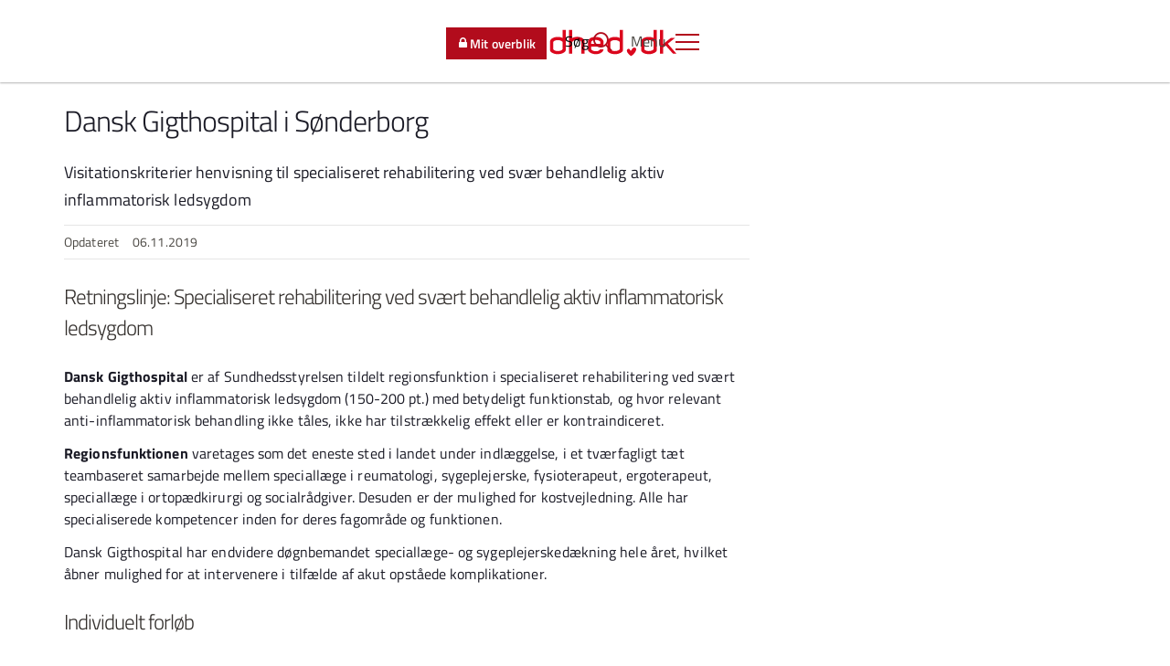

--- FILE ---
content_type: text/html; charset=utf-8
request_url: https://www.sundhed.dk/sundhedsfaglig/information-til-praksis/syddanmark/almen-praksis/patientbehandling/patientforloeb/visitation/ouh/visitationskriterier-henvisning-dansk-gigthospital-soenderborg/
body_size: 17098
content:
<!DOCTYPE html>
<html xmlns="http://www.w3.org/1999/xhtml" lang="da">
<head>
    <link rel="stylesheet" type="text/css" href="/assets/fagperson/css/legacy.css" />
    <link rel="stylesheet" href="/assets/fagperson/css/site.css" />
    <link rel="stylesheet" href="/assets/fagperson/Fagperson.styles.css" />
    <link rel="stylesheet" href="/assets/fagperson/fonts/inter/inter.css" />

    <meta charset="utf-8">
    <meta http-equiv="X-UA-Compatible" content="IE=edge">
    <meta name="viewport" content="width=device-width, initial-scale=1, minimum-scale=1, maximum-scale=1, user-scalable=0">
        <meta name="TITLE" content="Dansk Gigthospital i Sønderborg">
    <meta name="PAGETITLE" content="Dansk Gigthospital i S&#248;nderborg">
    <meta name="KEYWORDS" content="rehabilitering, svær behandlelig, aktiv inflammatorisk, ledsygdom">
    <meta name="DESCRIPTION" content="Visitationskriterier henvisning til specialiseret rehabilitering ved sv&#230;r behandlelig aktiv inflammatorisk ledsygdom">
    <meta name="ROBOTS" content="noodp,noydir">
    <meta name="PAGETYPE" content="CourseDescriptionContentPage">
    <meta name="REDIGERINGSDATO" content="2017-09-12">
    <meta name="FAGLIGOPDATERINGSDATO" content="2019-11-06">
    <meta name="SOEGEMAALGRUPPE" content="Sundhedsfaglig">
    <meta name="AFSENDERORGANISATIONSID" content="48122">
    <meta name="AFSENDERORGANISATIONSNAVN" content="Region Syddanmark, Praksisinformation">
    <meta name="AFSENDERREGIONSKODE" content="1083">
    <meta name="AFSENDERKOMMUNEKODE" content="630">
    <meta name="PAGEID" content="92816">
    <meta name="INFORMATIONSTYPE" content="Patientforloeb">
    <meta name="INFORMATIONSKATEGORI" content="Visitationsmeddelelse">
    <meta name="SITECOREID" content="{24E58C6E-83A1-464F-B879-B846A3006357}">
    <meta name="NAVIGATIONTITLE" content="Dansk Gigthospital i Sønderborg">


    <title>Dansk Gigthospital i S&#248;nderborg</title>
    <link rel="stylesheet" type="text/css" href="/assets/fagperson/css/sdk-ed43c09b60.styleguide.css">
    <link rel="stylesheet" type="text/css" href="/assets/fagperson/css/sdk-ba502b67fa.styleguide-blessed1.css">
    <link rel="stylesheet" type="text/css" href="/assets/fagperson/css/sdk-8433245348.styleguide-blessed2.css">
    <link rel="stylesheet" type="text/css" href="/assets/fagperson/css/sdk-3462384a0d.styleguide-blessed3.css">

    <link rel="apple-touch-icon" sizes="180x180" href="https://www.sundhed.dk/public/images/apple-touch-icon.png">
    <link rel="icon" type="image/png" href="https://www.sundhed.dk/public/images/favicon-32x32.png" sizes="32x32">
    <link rel="icon" type="image/png" href="https://www.sundhed.dk/public/images/favicon-16x16.png" sizes="16x16">
    <link rel="mask-icon" href="https://www.sundhed.dk/public/images/safari-pinned-tab.svg" color="#b20c1c">
    <meta name="msapplication-TileColor" content="#b20c1c">
    <meta name="msapplication-TileImage" content="https://www.sundhed.dk/public/images/mstile-144x144.png">
    <meta name="theme-color" content="#ffffff">
    <meta property="og:site_name" content="Sundhed.dk">
</head>
<body id="NFSF" cdh-sign="">
    <sdk-analytics b-50b09hclz0 portalHost="https://www.sundhed.dk" apiHost="/assets/fagperson"></sdk-analytics>

    <div b-50b09hclz0>
        <div b-50b09hclz0 ui-view="coreView">

                
<div class="stickyMenu ">
    <div class="close-layer sdk-layout-main-nav-toggle-nav" sdk-layout-main-nav-toggle-nav onclick="document.querySelector('a.menu-toggle')?.click();"></div>
    <div class="placeholder">
        <nav role="navigation">
            <header role="banner" class="navbar-default header show-header">
                
<div class="container">

    <div class="areas">
        <sdk-layout-main-nav-portal-selector portalHost="https://www.sundhed.dk" portalType="fagperson"></sdk-layout-main-nav-portal-selector>
    </div>

    
<div class="logo">
    <sdk-layout-main-logo>
        <sdk-layout-main-nav-close-nav>
            <a href="https://www.sundhed.dk/sundhedsfaglig/" title="Sundhed.dk">
                <img src="https://www.sundhed.dk/public/images/sundhed-logo.svg" width="200" height="30" alt="Sundhed.dk">
            </a>
        </sdk-layout-main-nav-close-nav>
    </sdk-layout-main-logo>
</div>


    <div class="tools">
        <div class="menu">
            <sdk-layout-main-nav-toggle-nav>
                <a type="button" href="#" onclick="return false;" role="button" aria-label="Toggle Navigation" is="" class="menu-toggle lines-button x">
                    <span class="text">Menu</span> <span class="lines"></span>
                </a>
            </sdk-layout-main-nav-toggle-nav>
        </div>

            
<div class="search">
    <sdk-search-button class="ng-isolate-scope">
        <a href="https://www.sundhed.dk/sundhedsfaglig/shf-soeg/" class="search-toggle">
            <span class="text">Søg</span>
            <span class="search-toggle icon-magnifier"></span>
        </a>
    </sdk-search-button>
</div>

        
<div class="login faglig">
    <div class="login-button">
        <a class="btn btn-sm btn-primary loggedin" href="https://www.sundhed.dk/sundhedsfaglig/min-side/" role="button"><span class="icon-lock" aria-hidden="true"></span>Mit overblik</a>
    </div>
</div>

    </div>

</div>
<sdk-layout-main-nav-menu portalHost="https://www.sundhed.dk" apiHost="/assets/fagperson" portalType="fagperson"></sdk-layout-main-nav-menu>

            </header>
        </nav>
    </div>

    <sdk-layout-main-nav-alert></sdk-layout-main-nav-alert>

       <sdk-layout-main-page-theme placement-below-breadcrumbs="false"></sdk-layout-main-page-theme>

        
    <div class="breadcrumb-container">
        <div class="container">
            <sdk-layout-breadcrumbs pageId="92816" portalHost="https://www.sundhed.dk" apiHost="/assets/fagperson"></sdk-layout-breadcrumbs>
        </div>
    </div>

    <sdk-layout-main-page-theme placement-below-breadcrumbs="true"></sdk-layout-main-page-theme>

</div>

            <div b-50b09hclz0 id="sdk_contactInfoName_header" class="visible-print-block"></div>

            <div b-50b09hclz0 class="show-header ">
               <!-- <sdk-search-layer></sdk-search-layer> -->
               <!-- <sdk-layout-main-loginoverlay redirect-url="$min_side"></sdk-layout-main-loginoverlay> -->

                <!-- Jump to content for screen readers -->
                <a b-50b09hclz0 class="sr-only sr-only-focusable" href="#content">Spring til indhold</a>

                <!-- Login bar END -->
                <!-- main begin -->
                <div b-50b09hclz0 class="main-content" role="main">
                    <div b-50b09hclz0 class="content" id="content">
                        <sdk-layout-main-page-content-directive b-50b09hclz0>
                            <sdk-cms-content-page-with-jumplinks b-50b09hclz0 id="CourseDescriptionContentPage" class="page-content">
                                

<div class="container compress-content">
    <div class="row">
        <div class="sdk-layout-main-nav-left-wrapper">
    <div class="sdk-layout-main-nav-left-container">
        <sdk-layout-main-nav-left ownPagesPrefix="" portalHost="https://www.sundhed.dk" apiHost="/assets/fagperson"></sdk-layout-main-nav-left>
    </div>
</div>
        <div class="floating-menu col-md-4 col-md-offset-8" role="complementary">
            

<aside class="col-md-4 col-md-offset-1 aside-contentpage" role="complementary" aria-label="Værktøjer">
    <div class="anchor-menu-content affix">

        <sdk-shared-toolsmenu data-show-send-tip="true">
            <div class="tools">
                <div class="buttons">
                    <!-- ToolsMenu-->
                    <sdk-print-viewer cdnHost="https://www.sundhed.dk"></sdk-print-viewer>
                    <sdk-to-top duration="1000"></sdk-to-top>
                </div>
                <div class="toc">
                    <sdk-cms-jumplink-menu></sdk-cms-jumplink-menu>
                </div>
            </div>
        </sdk-shared-toolsmenu>
    </div>
</aside>

        </div>
        <div class="col-md-8 col-xs-12 col-article">
            <article>
                <h1>Dansk Gigthospital i S&#248;nderborg</h1>

                <div class="abstract-content-box">
                    Visitationskriterier henvisning til specialiseret rehabilitering ved svær behandlelig aktiv inflammatorisk ledsygdom
                </div>

                <div class="meta-data">
                    <div>
    <div>
        <p>Opdateret <time datetime="YYYY-MM-DD" >06.11.2019</time></p>
    </div>
</div>
                </div>

                <sdk-cms-figure cdnHost="https://www.sundhed.dk" mediaitem='null'></sdk-cms-figure>



                <div class="content-box jumplink-heading-area">
                    <h2 TODO-eventSignature id="headerAAAA">Retningslinje: Specialiseret rehabilitering ved sv&aelig;rt behandlelig aktiv inflammatorisk ledsygdom</h2>
<p><strong>Dansk Gigthospital</strong> er af Sundhedsstyrelsen tildelt regionsfunktion i specialiseret rehabilitering ved sv&aelig;rt behandlelig aktiv inflammatorisk ledsygdom (150-200 pt.) med betydeligt funktionstab, og hvor relevant anti-inflammatorisk behandling ikke t&aring;les, ikke har tilstr&aelig;kkelig effekt eller er kontraindiceret.
</p>
<p><strong>Regionsfunktionen</strong>&nbsp;varetages som det eneste sted i landet under indl&aelig;ggelse, i et tv&aelig;rfagligt t&aelig;t teambaseret samarbejde mellem speciall&aelig;ge i reumatologi, sygeplejerske, fysioterapeut, ergoterapeut, speciall&aelig;ge i ortop&aelig;dkirurgi og&nbsp;socialr&aring;dgiver. Desuden er der mulighed for kostvejledning.&nbsp;Alle har specialiserede kompetencer inden for deres fagomr&aring;de og funktionen.</p>
<p>Dansk Gigthospital&nbsp;har endvidere d&oslash;gnbemandet speciall&aelig;ge- og sygeplejersked&aelig;kning hele &aring;ret, hvilket &aring;bner mulighed for at intervenere i tilf&aelig;lde af akut opst&aring;ede komplikationer.
</p>
<h2 TODO-eventSignature id="headerBAAA">Individuelt forl&oslash;b</h2>
Der tilbydes specialiserede rehabiliteringsforl&oslash;b, tilpasset og gradueret i forhold til indl&aelig;ggelsens form&aring;l og under hensyn til patientens behov, diagnose, kompleksitet og sv&aelig;rhedsgraden af sygdomsmanifestationer. Det tv&aelig;rfaglige behandlerteam tilpasser i et samspil med patient og evt. p&aring;r&oslash;rende rehabiliteringsforl&oslash;bet.
<p><strong>F&oslash;lgende indg&aring;r som mulige indsatsomr&aring;der i det individuelle program under indl&aelig;ggelsen:
</strong></p>
<ul>
    <li>
    Medicinsk behandling, unders&oslash;gelse, pleje og observation</li>
    <li>Fysioterapeutiske unders&oslash;gelser, behandlinger og vejledning</li>
    <li>Fysioterapeutisk indsats med daglig tr&aelig;ning i bassin, p&aring; land og i tr&aelig;ningsmaskiner</li>
    <li>Forskellige metoder og teknikker anvendes med graduering og stigende intensitet</li>
    <li>Ergoterapeutisk unders&oslash;gelse med fokus p&aring; led aflastningsprincipper, h&aring;ndtr&aelig;ning, ADL tr&aelig;ning samt vurdering af behov for hj&aelig;lpemidler</li>
    <li>Individuel vejledning i sygdomsforst&aring;else. Fokus p&aring; smerte takling, sygdomsinformation om fx reumatoid artrit, psoriasis artritis, morbus Bechterew, SpA,eller anden bindev&aelig;vssygdom
    </li>
    <li>Di&aelig;tist mhp. ern&aelig;ringsscreening og kostvejledning
    </li>
    <li>Motivationssamtale mhp. livsstils&aelig;ndringer, KRAM samt fastholdelse af tr&aelig;ningsindsats efter udskrivelse </li>
    <li>Socialr&aring;dgiver vejleder og intervenerer omkring sociale og arbejdsm&aelig;ssige forhold, som har betydning for, at rehabilitering kan gennemf&oslash;res</li>
    <li>Osteoporose udredning, r&aring;dgivning og behandling, hvis relevant&nbsp;</li>
    <li>Ortop&aelig;dkirurgisk vurdering og evt. behov for bandagist, hvis relevant </li>
    <li>Udarbejdelse af individuelt tr&aelig;ningsprogram eller GOP til videre brug i rehabiliteringsforl&oslash;bet efter udskrivelsen, herunder evt. kontakt til prim&aelig;rkommune omkring genoptr&aelig;ningsplan&nbsp;&nbsp;</li>
</ul>
<h2 TODO-eventSignature id="headerCAAA">Visitation og henvisningsprocedure</h2>
<p>M&aring;lgruppen omfatter patienter i et behandlingsforl&oslash;b p&aring; en af landets reumatologiske afdelinger og
patienter afsluttet til praktiserende l&aelig;ge, hvis de medicinske behandlingsmuligheder p&aring; de reumatologiske afdelinger er udt&oslash;mt.</p>
<p>
<strong>Diagnosegrupper</strong> der relaterer sig til patienter med sv&aelig;rt behandlelig inflammatorisk ledsygdom med betydelig funktionstab og, hvor relevant sygdomsmodificerende og anti-inflammatorisk behandling ikke t&aring;les, ikke har tilstr&aelig;kkelig effekt eller er kontraindiceret omfatter typisk f&oslash;lgende
<br/>
diagnoser:
</p>
<ul>
    <li>Reumatoid artrit
    </li>
    <li>Psoriasis gigt
    </li>
    <li>Morbus Bechterew
    </li>
    <li> SpA
    </li>
    <li>Inflammatoriske bindev&aelig;vssygdomme med led involvering
    </li>
</ul>
<h2 TODO-eventSignature id="headerDAAA">Henvisning</h2>
<p>Patienter, der i henhold til Sundhedsstyrelsens bestemmelser er omfattet af behovet for specialiseret rehabilitering p&aring; regionsfunktionsniveau, kan henvises til Dansk Gigthospital. </p>
<p>
Patienter, der henvises, skal v&aelig;re i en medicinsk stabil tilstand, som g&oslash;r det muligt at gennemf&oslash;re en individuelt tilpasset og intensiveret rehabiliteringsindsats.
<br/>
<br/>
Patienter med betydeligt funktionstab kan henvises. K&oslash;restolsbrugere eller patienter, som har behov for forflytninger med lift, er s&aring;ledes ikke en hindring.
</p>
<p><strong>Hvem kan henvise?
<br/>
</strong>Henvisninger modtages fra alle reumatologiske speciall&aelig;ger fra s&aring;vel sygehusafdelinger og praksis fra hele landet, idet&nbsp;Dansk Gigthospital&nbsp;er omfattet af det frie sygehusvalg p&aring; landsplan.</p>
<p>Speciall&aelig;ger i almen medicin, intern medicinske, geriatriske, ortop&aelig;dkirurgiske og neurologiske speciall&aelig;ger kan ligeledes henvise under foruds&aelig;tning af, at den prim&aelig;re problemstilling relateres til den reumatologiske problemstilling.
</p>
<p>Dansk Gigthospital&nbsp;er det eneste specialehospital, som har specialiseret rehabilitering p&aring; regionsfunktionsniveau under indl&aelig;ggelse.
<br/>
<br/>
Henvisninger til specialiseret rehabilitering p&aring; regionsfunktionsniveau modtages elektronisk fra hele landet og visiteres l&oslash;bende af overl&aelig;ge fra visitationsteamet. </p>
<p><a target="_blank" href="http://gigthospitalet.dk/" class=" ext-link" >L&aelig;s mere p&aring; Dansk Gigthospitals hjemmeside</a>
<br/>
<br/>
Elektroniske henvisninger sendes som sygehushenvisning&nbsp;via lokationsnummer. Reumatologisk Afdelings SKS-kode 5007010
lokationsnummer 5790000219582.
<br/>
<br/>
En god henvisning til&nbsp;Dansk Gigthospital&nbsp;skal afspejle problemstillingen p&aring; relevant og udf&oslash;rlig
baggrund. Henvisende l&aelig;ge b&oslash;r sikre, at henvisningen indeholder de n&oslash;dvendige oplysninger, s&aring; der
kan visiteres p&aring; en hensigtsm&aelig;ssig m&aring;de, herunder oplyse hvilke ambulante rehabiliteringstiltag der
er gennemf&oslash;rt forud for henvisning. Eventuel kontaktperson i prim&aelig;rsektor b&oslash;r anf&oslash;res ved
henvisning.
<br/>
<br/>
<strong>Vagthavende forvagt tr&aelig;ffes p&aring; 40 15 94 16 <br/>
Vagthavende bagvagt tr&aelig;ffes p&aring; 30 71 04 33
</strong><br/>
<br/>
Udarbejdet juni 2017, Vibeke Ringsdal, Ledende overl&aelig;ge, Dansk Gigthospital.
<br/>
<br/>
</p>
<p>
</p>
                </div>

                
                <sdk-cms-contact-info cdnHost="https://www.sundhed.dk" organizationid="48122"></sdk-cms-contact-info>


            </article>
        </div>
    </div>
</div>
                            </sdk-cms-content-page-with-jumplinks>
                        </sdk-layout-main-page-content-directive>
                    </div>
                </div>
                <!-- main end -->
                <!-- Footer starts -->
                <sdk-cookie-consent apiHost="https://www.sundhed.dk"></sdk-cookie-consent>

                    
<sdk-layout-main-nav-footer cdnHost="https://www.sundhed.dk"></sdk-layout-main-nav-footer>

                <!-- Skal køres på alle sider, så inkluderes her i første omgang kan ske den skal flyttes ? -->
                <sdk-shared-survey b-50b09hclz0></sdk-shared-survey>
            </div>

        </div>
    </div>

    <div b-50b09hclz0 id="includes">
        <div b-50b09hclz0 id="includePlaceholder"></div>
    </div>

    <script src="/assets/fagperson/js/webcomponents/sdk-cms.bundled.js" type="module"></script>
    <script src="/assets/fagperson/js/webcomponents/sdk-identity.bundled.js" type="module"></script>
</body>
</html>


--- FILE ---
content_type: text/css
request_url: https://www.sundhed.dk/assets/fagperson/css/site.css
body_size: 1724
content:
html {
   
}

.professional-section-page .title-box h1 {
    font-weight: 600;
    line-height: 44px;
    margin-bottom: 0px;
}

.professional-section-page .title-box .region-header {
    font-size: 40px;
    font-weight: 400;
    line-height: 44px;
}

/* Legacy overwrites */
.professional-section-page .title-abstract-border-margin {
    border-bottom: none;
    margin: 0;
}

.btn {
    white-space: normal !important;
}

@media (max-width: 991px) {
    div[role="complementary"].floating-menu, aside[role="complementary"].floating-menu {
        top: 100px !important;
    }
}

@media (max-width: 767px) {
    div [role="complementary"].floating-menu .tools > .to-top {
        margin-top: 50px;
    }
}

/* Top Menu */
.stickyMenu .placeholder nav[role="navigation"] {
    z-index: 100;
}

.stickyMenu .close-layer.sdk-layout-main-nav-toggle-nav {
    z-index: 10;
}

/* Left Menu */

.sdk-layout-main-nav-left-container {
    z-index: 5;
}

@media screen and (min-width: 1640px) {
    .sdk-layout-main-nav-left-wrapper {
        width: 232px;
        margin-left: -232px;
    }

	.sdk-layout-main-nav-left-container {
		position: absolute;
		margin-top: 46px;
		height: 100%;
	}
}

/* ToolsMenu */
div[role="complementary"] .tools, aside[role="complementary"] .tools {
    padding-top: 0;
    padding-bottom: 0;
}

sdk-shared-toolsmenu {
    margin-top: 25px;
}

sdk-shared-toolsmenu > .tools {
    margin-top: 25px;
    display: flex;
    flex-direction: column;
    align-items: center;
}

sdk-shared-toolsmenu > .tools > .buttons {
    display: flex;
    margin-bottom: 15px;
}


/* TopicPage, TopicPage Lists */

.topicList .row-container::after {
    clear: both;
    display: block;
    content: "";
}